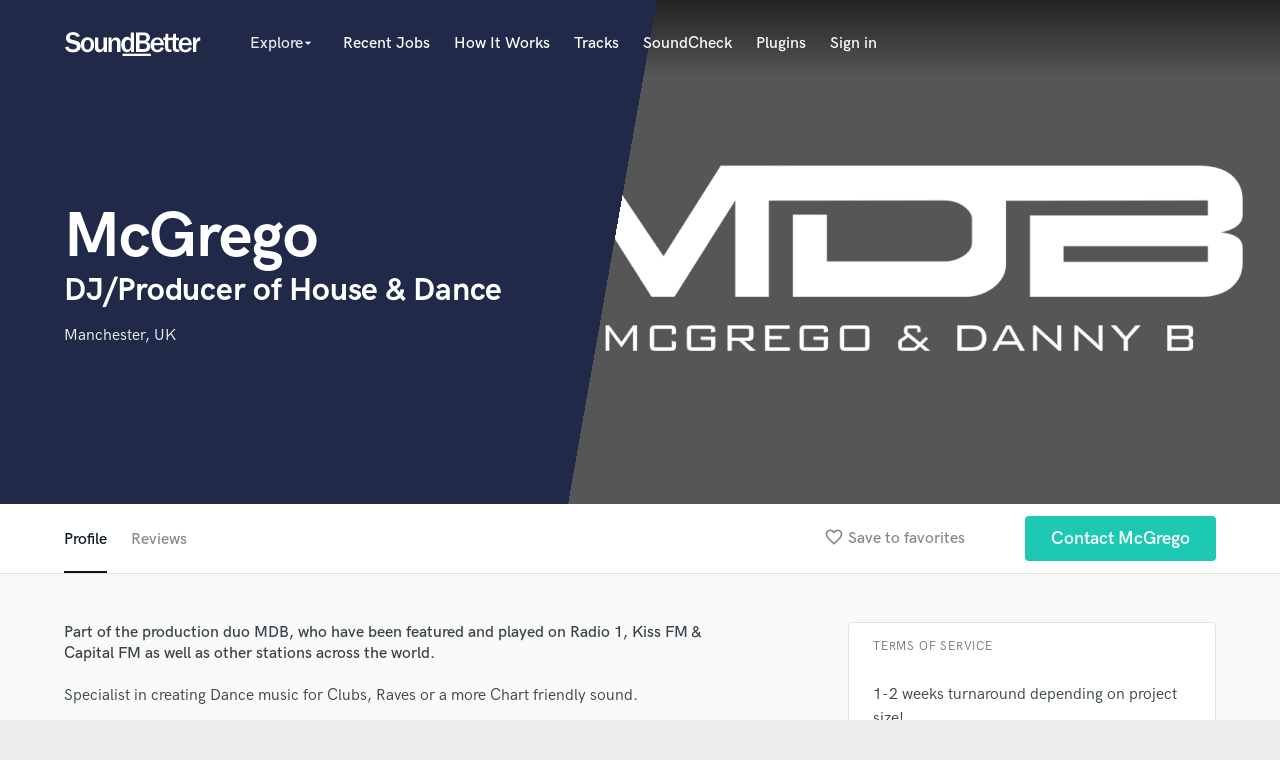

--- FILE ---
content_type: text/html; charset=utf-8
request_url: https://www.google.com/recaptcha/api2/anchor?ar=1&k=6Ldz1-ISAAAAAC-cNJnj4siHO0Gswu3die0mxASV&co=aHR0cHM6Ly93d3cuc291bmRiZXR0ZXIuY29tOjQ0Mw..&hl=en&v=9TiwnJFHeuIw_s0wSd3fiKfN&size=normal&anchor-ms=20000&execute-ms=30000&cb=2k6ly13js665
body_size: 48990
content:
<!DOCTYPE HTML><html dir="ltr" lang="en"><head><meta http-equiv="Content-Type" content="text/html; charset=UTF-8">
<meta http-equiv="X-UA-Compatible" content="IE=edge">
<title>reCAPTCHA</title>
<style type="text/css">
/* cyrillic-ext */
@font-face {
  font-family: 'Roboto';
  font-style: normal;
  font-weight: 400;
  font-stretch: 100%;
  src: url(//fonts.gstatic.com/s/roboto/v48/KFO7CnqEu92Fr1ME7kSn66aGLdTylUAMa3GUBHMdazTgWw.woff2) format('woff2');
  unicode-range: U+0460-052F, U+1C80-1C8A, U+20B4, U+2DE0-2DFF, U+A640-A69F, U+FE2E-FE2F;
}
/* cyrillic */
@font-face {
  font-family: 'Roboto';
  font-style: normal;
  font-weight: 400;
  font-stretch: 100%;
  src: url(//fonts.gstatic.com/s/roboto/v48/KFO7CnqEu92Fr1ME7kSn66aGLdTylUAMa3iUBHMdazTgWw.woff2) format('woff2');
  unicode-range: U+0301, U+0400-045F, U+0490-0491, U+04B0-04B1, U+2116;
}
/* greek-ext */
@font-face {
  font-family: 'Roboto';
  font-style: normal;
  font-weight: 400;
  font-stretch: 100%;
  src: url(//fonts.gstatic.com/s/roboto/v48/KFO7CnqEu92Fr1ME7kSn66aGLdTylUAMa3CUBHMdazTgWw.woff2) format('woff2');
  unicode-range: U+1F00-1FFF;
}
/* greek */
@font-face {
  font-family: 'Roboto';
  font-style: normal;
  font-weight: 400;
  font-stretch: 100%;
  src: url(//fonts.gstatic.com/s/roboto/v48/KFO7CnqEu92Fr1ME7kSn66aGLdTylUAMa3-UBHMdazTgWw.woff2) format('woff2');
  unicode-range: U+0370-0377, U+037A-037F, U+0384-038A, U+038C, U+038E-03A1, U+03A3-03FF;
}
/* math */
@font-face {
  font-family: 'Roboto';
  font-style: normal;
  font-weight: 400;
  font-stretch: 100%;
  src: url(//fonts.gstatic.com/s/roboto/v48/KFO7CnqEu92Fr1ME7kSn66aGLdTylUAMawCUBHMdazTgWw.woff2) format('woff2');
  unicode-range: U+0302-0303, U+0305, U+0307-0308, U+0310, U+0312, U+0315, U+031A, U+0326-0327, U+032C, U+032F-0330, U+0332-0333, U+0338, U+033A, U+0346, U+034D, U+0391-03A1, U+03A3-03A9, U+03B1-03C9, U+03D1, U+03D5-03D6, U+03F0-03F1, U+03F4-03F5, U+2016-2017, U+2034-2038, U+203C, U+2040, U+2043, U+2047, U+2050, U+2057, U+205F, U+2070-2071, U+2074-208E, U+2090-209C, U+20D0-20DC, U+20E1, U+20E5-20EF, U+2100-2112, U+2114-2115, U+2117-2121, U+2123-214F, U+2190, U+2192, U+2194-21AE, U+21B0-21E5, U+21F1-21F2, U+21F4-2211, U+2213-2214, U+2216-22FF, U+2308-230B, U+2310, U+2319, U+231C-2321, U+2336-237A, U+237C, U+2395, U+239B-23B7, U+23D0, U+23DC-23E1, U+2474-2475, U+25AF, U+25B3, U+25B7, U+25BD, U+25C1, U+25CA, U+25CC, U+25FB, U+266D-266F, U+27C0-27FF, U+2900-2AFF, U+2B0E-2B11, U+2B30-2B4C, U+2BFE, U+3030, U+FF5B, U+FF5D, U+1D400-1D7FF, U+1EE00-1EEFF;
}
/* symbols */
@font-face {
  font-family: 'Roboto';
  font-style: normal;
  font-weight: 400;
  font-stretch: 100%;
  src: url(//fonts.gstatic.com/s/roboto/v48/KFO7CnqEu92Fr1ME7kSn66aGLdTylUAMaxKUBHMdazTgWw.woff2) format('woff2');
  unicode-range: U+0001-000C, U+000E-001F, U+007F-009F, U+20DD-20E0, U+20E2-20E4, U+2150-218F, U+2190, U+2192, U+2194-2199, U+21AF, U+21E6-21F0, U+21F3, U+2218-2219, U+2299, U+22C4-22C6, U+2300-243F, U+2440-244A, U+2460-24FF, U+25A0-27BF, U+2800-28FF, U+2921-2922, U+2981, U+29BF, U+29EB, U+2B00-2BFF, U+4DC0-4DFF, U+FFF9-FFFB, U+10140-1018E, U+10190-1019C, U+101A0, U+101D0-101FD, U+102E0-102FB, U+10E60-10E7E, U+1D2C0-1D2D3, U+1D2E0-1D37F, U+1F000-1F0FF, U+1F100-1F1AD, U+1F1E6-1F1FF, U+1F30D-1F30F, U+1F315, U+1F31C, U+1F31E, U+1F320-1F32C, U+1F336, U+1F378, U+1F37D, U+1F382, U+1F393-1F39F, U+1F3A7-1F3A8, U+1F3AC-1F3AF, U+1F3C2, U+1F3C4-1F3C6, U+1F3CA-1F3CE, U+1F3D4-1F3E0, U+1F3ED, U+1F3F1-1F3F3, U+1F3F5-1F3F7, U+1F408, U+1F415, U+1F41F, U+1F426, U+1F43F, U+1F441-1F442, U+1F444, U+1F446-1F449, U+1F44C-1F44E, U+1F453, U+1F46A, U+1F47D, U+1F4A3, U+1F4B0, U+1F4B3, U+1F4B9, U+1F4BB, U+1F4BF, U+1F4C8-1F4CB, U+1F4D6, U+1F4DA, U+1F4DF, U+1F4E3-1F4E6, U+1F4EA-1F4ED, U+1F4F7, U+1F4F9-1F4FB, U+1F4FD-1F4FE, U+1F503, U+1F507-1F50B, U+1F50D, U+1F512-1F513, U+1F53E-1F54A, U+1F54F-1F5FA, U+1F610, U+1F650-1F67F, U+1F687, U+1F68D, U+1F691, U+1F694, U+1F698, U+1F6AD, U+1F6B2, U+1F6B9-1F6BA, U+1F6BC, U+1F6C6-1F6CF, U+1F6D3-1F6D7, U+1F6E0-1F6EA, U+1F6F0-1F6F3, U+1F6F7-1F6FC, U+1F700-1F7FF, U+1F800-1F80B, U+1F810-1F847, U+1F850-1F859, U+1F860-1F887, U+1F890-1F8AD, U+1F8B0-1F8BB, U+1F8C0-1F8C1, U+1F900-1F90B, U+1F93B, U+1F946, U+1F984, U+1F996, U+1F9E9, U+1FA00-1FA6F, U+1FA70-1FA7C, U+1FA80-1FA89, U+1FA8F-1FAC6, U+1FACE-1FADC, U+1FADF-1FAE9, U+1FAF0-1FAF8, U+1FB00-1FBFF;
}
/* vietnamese */
@font-face {
  font-family: 'Roboto';
  font-style: normal;
  font-weight: 400;
  font-stretch: 100%;
  src: url(//fonts.gstatic.com/s/roboto/v48/KFO7CnqEu92Fr1ME7kSn66aGLdTylUAMa3OUBHMdazTgWw.woff2) format('woff2');
  unicode-range: U+0102-0103, U+0110-0111, U+0128-0129, U+0168-0169, U+01A0-01A1, U+01AF-01B0, U+0300-0301, U+0303-0304, U+0308-0309, U+0323, U+0329, U+1EA0-1EF9, U+20AB;
}
/* latin-ext */
@font-face {
  font-family: 'Roboto';
  font-style: normal;
  font-weight: 400;
  font-stretch: 100%;
  src: url(//fonts.gstatic.com/s/roboto/v48/KFO7CnqEu92Fr1ME7kSn66aGLdTylUAMa3KUBHMdazTgWw.woff2) format('woff2');
  unicode-range: U+0100-02BA, U+02BD-02C5, U+02C7-02CC, U+02CE-02D7, U+02DD-02FF, U+0304, U+0308, U+0329, U+1D00-1DBF, U+1E00-1E9F, U+1EF2-1EFF, U+2020, U+20A0-20AB, U+20AD-20C0, U+2113, U+2C60-2C7F, U+A720-A7FF;
}
/* latin */
@font-face {
  font-family: 'Roboto';
  font-style: normal;
  font-weight: 400;
  font-stretch: 100%;
  src: url(//fonts.gstatic.com/s/roboto/v48/KFO7CnqEu92Fr1ME7kSn66aGLdTylUAMa3yUBHMdazQ.woff2) format('woff2');
  unicode-range: U+0000-00FF, U+0131, U+0152-0153, U+02BB-02BC, U+02C6, U+02DA, U+02DC, U+0304, U+0308, U+0329, U+2000-206F, U+20AC, U+2122, U+2191, U+2193, U+2212, U+2215, U+FEFF, U+FFFD;
}
/* cyrillic-ext */
@font-face {
  font-family: 'Roboto';
  font-style: normal;
  font-weight: 500;
  font-stretch: 100%;
  src: url(//fonts.gstatic.com/s/roboto/v48/KFO7CnqEu92Fr1ME7kSn66aGLdTylUAMa3GUBHMdazTgWw.woff2) format('woff2');
  unicode-range: U+0460-052F, U+1C80-1C8A, U+20B4, U+2DE0-2DFF, U+A640-A69F, U+FE2E-FE2F;
}
/* cyrillic */
@font-face {
  font-family: 'Roboto';
  font-style: normal;
  font-weight: 500;
  font-stretch: 100%;
  src: url(//fonts.gstatic.com/s/roboto/v48/KFO7CnqEu92Fr1ME7kSn66aGLdTylUAMa3iUBHMdazTgWw.woff2) format('woff2');
  unicode-range: U+0301, U+0400-045F, U+0490-0491, U+04B0-04B1, U+2116;
}
/* greek-ext */
@font-face {
  font-family: 'Roboto';
  font-style: normal;
  font-weight: 500;
  font-stretch: 100%;
  src: url(//fonts.gstatic.com/s/roboto/v48/KFO7CnqEu92Fr1ME7kSn66aGLdTylUAMa3CUBHMdazTgWw.woff2) format('woff2');
  unicode-range: U+1F00-1FFF;
}
/* greek */
@font-face {
  font-family: 'Roboto';
  font-style: normal;
  font-weight: 500;
  font-stretch: 100%;
  src: url(//fonts.gstatic.com/s/roboto/v48/KFO7CnqEu92Fr1ME7kSn66aGLdTylUAMa3-UBHMdazTgWw.woff2) format('woff2');
  unicode-range: U+0370-0377, U+037A-037F, U+0384-038A, U+038C, U+038E-03A1, U+03A3-03FF;
}
/* math */
@font-face {
  font-family: 'Roboto';
  font-style: normal;
  font-weight: 500;
  font-stretch: 100%;
  src: url(//fonts.gstatic.com/s/roboto/v48/KFO7CnqEu92Fr1ME7kSn66aGLdTylUAMawCUBHMdazTgWw.woff2) format('woff2');
  unicode-range: U+0302-0303, U+0305, U+0307-0308, U+0310, U+0312, U+0315, U+031A, U+0326-0327, U+032C, U+032F-0330, U+0332-0333, U+0338, U+033A, U+0346, U+034D, U+0391-03A1, U+03A3-03A9, U+03B1-03C9, U+03D1, U+03D5-03D6, U+03F0-03F1, U+03F4-03F5, U+2016-2017, U+2034-2038, U+203C, U+2040, U+2043, U+2047, U+2050, U+2057, U+205F, U+2070-2071, U+2074-208E, U+2090-209C, U+20D0-20DC, U+20E1, U+20E5-20EF, U+2100-2112, U+2114-2115, U+2117-2121, U+2123-214F, U+2190, U+2192, U+2194-21AE, U+21B0-21E5, U+21F1-21F2, U+21F4-2211, U+2213-2214, U+2216-22FF, U+2308-230B, U+2310, U+2319, U+231C-2321, U+2336-237A, U+237C, U+2395, U+239B-23B7, U+23D0, U+23DC-23E1, U+2474-2475, U+25AF, U+25B3, U+25B7, U+25BD, U+25C1, U+25CA, U+25CC, U+25FB, U+266D-266F, U+27C0-27FF, U+2900-2AFF, U+2B0E-2B11, U+2B30-2B4C, U+2BFE, U+3030, U+FF5B, U+FF5D, U+1D400-1D7FF, U+1EE00-1EEFF;
}
/* symbols */
@font-face {
  font-family: 'Roboto';
  font-style: normal;
  font-weight: 500;
  font-stretch: 100%;
  src: url(//fonts.gstatic.com/s/roboto/v48/KFO7CnqEu92Fr1ME7kSn66aGLdTylUAMaxKUBHMdazTgWw.woff2) format('woff2');
  unicode-range: U+0001-000C, U+000E-001F, U+007F-009F, U+20DD-20E0, U+20E2-20E4, U+2150-218F, U+2190, U+2192, U+2194-2199, U+21AF, U+21E6-21F0, U+21F3, U+2218-2219, U+2299, U+22C4-22C6, U+2300-243F, U+2440-244A, U+2460-24FF, U+25A0-27BF, U+2800-28FF, U+2921-2922, U+2981, U+29BF, U+29EB, U+2B00-2BFF, U+4DC0-4DFF, U+FFF9-FFFB, U+10140-1018E, U+10190-1019C, U+101A0, U+101D0-101FD, U+102E0-102FB, U+10E60-10E7E, U+1D2C0-1D2D3, U+1D2E0-1D37F, U+1F000-1F0FF, U+1F100-1F1AD, U+1F1E6-1F1FF, U+1F30D-1F30F, U+1F315, U+1F31C, U+1F31E, U+1F320-1F32C, U+1F336, U+1F378, U+1F37D, U+1F382, U+1F393-1F39F, U+1F3A7-1F3A8, U+1F3AC-1F3AF, U+1F3C2, U+1F3C4-1F3C6, U+1F3CA-1F3CE, U+1F3D4-1F3E0, U+1F3ED, U+1F3F1-1F3F3, U+1F3F5-1F3F7, U+1F408, U+1F415, U+1F41F, U+1F426, U+1F43F, U+1F441-1F442, U+1F444, U+1F446-1F449, U+1F44C-1F44E, U+1F453, U+1F46A, U+1F47D, U+1F4A3, U+1F4B0, U+1F4B3, U+1F4B9, U+1F4BB, U+1F4BF, U+1F4C8-1F4CB, U+1F4D6, U+1F4DA, U+1F4DF, U+1F4E3-1F4E6, U+1F4EA-1F4ED, U+1F4F7, U+1F4F9-1F4FB, U+1F4FD-1F4FE, U+1F503, U+1F507-1F50B, U+1F50D, U+1F512-1F513, U+1F53E-1F54A, U+1F54F-1F5FA, U+1F610, U+1F650-1F67F, U+1F687, U+1F68D, U+1F691, U+1F694, U+1F698, U+1F6AD, U+1F6B2, U+1F6B9-1F6BA, U+1F6BC, U+1F6C6-1F6CF, U+1F6D3-1F6D7, U+1F6E0-1F6EA, U+1F6F0-1F6F3, U+1F6F7-1F6FC, U+1F700-1F7FF, U+1F800-1F80B, U+1F810-1F847, U+1F850-1F859, U+1F860-1F887, U+1F890-1F8AD, U+1F8B0-1F8BB, U+1F8C0-1F8C1, U+1F900-1F90B, U+1F93B, U+1F946, U+1F984, U+1F996, U+1F9E9, U+1FA00-1FA6F, U+1FA70-1FA7C, U+1FA80-1FA89, U+1FA8F-1FAC6, U+1FACE-1FADC, U+1FADF-1FAE9, U+1FAF0-1FAF8, U+1FB00-1FBFF;
}
/* vietnamese */
@font-face {
  font-family: 'Roboto';
  font-style: normal;
  font-weight: 500;
  font-stretch: 100%;
  src: url(//fonts.gstatic.com/s/roboto/v48/KFO7CnqEu92Fr1ME7kSn66aGLdTylUAMa3OUBHMdazTgWw.woff2) format('woff2');
  unicode-range: U+0102-0103, U+0110-0111, U+0128-0129, U+0168-0169, U+01A0-01A1, U+01AF-01B0, U+0300-0301, U+0303-0304, U+0308-0309, U+0323, U+0329, U+1EA0-1EF9, U+20AB;
}
/* latin-ext */
@font-face {
  font-family: 'Roboto';
  font-style: normal;
  font-weight: 500;
  font-stretch: 100%;
  src: url(//fonts.gstatic.com/s/roboto/v48/KFO7CnqEu92Fr1ME7kSn66aGLdTylUAMa3KUBHMdazTgWw.woff2) format('woff2');
  unicode-range: U+0100-02BA, U+02BD-02C5, U+02C7-02CC, U+02CE-02D7, U+02DD-02FF, U+0304, U+0308, U+0329, U+1D00-1DBF, U+1E00-1E9F, U+1EF2-1EFF, U+2020, U+20A0-20AB, U+20AD-20C0, U+2113, U+2C60-2C7F, U+A720-A7FF;
}
/* latin */
@font-face {
  font-family: 'Roboto';
  font-style: normal;
  font-weight: 500;
  font-stretch: 100%;
  src: url(//fonts.gstatic.com/s/roboto/v48/KFO7CnqEu92Fr1ME7kSn66aGLdTylUAMa3yUBHMdazQ.woff2) format('woff2');
  unicode-range: U+0000-00FF, U+0131, U+0152-0153, U+02BB-02BC, U+02C6, U+02DA, U+02DC, U+0304, U+0308, U+0329, U+2000-206F, U+20AC, U+2122, U+2191, U+2193, U+2212, U+2215, U+FEFF, U+FFFD;
}
/* cyrillic-ext */
@font-face {
  font-family: 'Roboto';
  font-style: normal;
  font-weight: 900;
  font-stretch: 100%;
  src: url(//fonts.gstatic.com/s/roboto/v48/KFO7CnqEu92Fr1ME7kSn66aGLdTylUAMa3GUBHMdazTgWw.woff2) format('woff2');
  unicode-range: U+0460-052F, U+1C80-1C8A, U+20B4, U+2DE0-2DFF, U+A640-A69F, U+FE2E-FE2F;
}
/* cyrillic */
@font-face {
  font-family: 'Roboto';
  font-style: normal;
  font-weight: 900;
  font-stretch: 100%;
  src: url(//fonts.gstatic.com/s/roboto/v48/KFO7CnqEu92Fr1ME7kSn66aGLdTylUAMa3iUBHMdazTgWw.woff2) format('woff2');
  unicode-range: U+0301, U+0400-045F, U+0490-0491, U+04B0-04B1, U+2116;
}
/* greek-ext */
@font-face {
  font-family: 'Roboto';
  font-style: normal;
  font-weight: 900;
  font-stretch: 100%;
  src: url(//fonts.gstatic.com/s/roboto/v48/KFO7CnqEu92Fr1ME7kSn66aGLdTylUAMa3CUBHMdazTgWw.woff2) format('woff2');
  unicode-range: U+1F00-1FFF;
}
/* greek */
@font-face {
  font-family: 'Roboto';
  font-style: normal;
  font-weight: 900;
  font-stretch: 100%;
  src: url(//fonts.gstatic.com/s/roboto/v48/KFO7CnqEu92Fr1ME7kSn66aGLdTylUAMa3-UBHMdazTgWw.woff2) format('woff2');
  unicode-range: U+0370-0377, U+037A-037F, U+0384-038A, U+038C, U+038E-03A1, U+03A3-03FF;
}
/* math */
@font-face {
  font-family: 'Roboto';
  font-style: normal;
  font-weight: 900;
  font-stretch: 100%;
  src: url(//fonts.gstatic.com/s/roboto/v48/KFO7CnqEu92Fr1ME7kSn66aGLdTylUAMawCUBHMdazTgWw.woff2) format('woff2');
  unicode-range: U+0302-0303, U+0305, U+0307-0308, U+0310, U+0312, U+0315, U+031A, U+0326-0327, U+032C, U+032F-0330, U+0332-0333, U+0338, U+033A, U+0346, U+034D, U+0391-03A1, U+03A3-03A9, U+03B1-03C9, U+03D1, U+03D5-03D6, U+03F0-03F1, U+03F4-03F5, U+2016-2017, U+2034-2038, U+203C, U+2040, U+2043, U+2047, U+2050, U+2057, U+205F, U+2070-2071, U+2074-208E, U+2090-209C, U+20D0-20DC, U+20E1, U+20E5-20EF, U+2100-2112, U+2114-2115, U+2117-2121, U+2123-214F, U+2190, U+2192, U+2194-21AE, U+21B0-21E5, U+21F1-21F2, U+21F4-2211, U+2213-2214, U+2216-22FF, U+2308-230B, U+2310, U+2319, U+231C-2321, U+2336-237A, U+237C, U+2395, U+239B-23B7, U+23D0, U+23DC-23E1, U+2474-2475, U+25AF, U+25B3, U+25B7, U+25BD, U+25C1, U+25CA, U+25CC, U+25FB, U+266D-266F, U+27C0-27FF, U+2900-2AFF, U+2B0E-2B11, U+2B30-2B4C, U+2BFE, U+3030, U+FF5B, U+FF5D, U+1D400-1D7FF, U+1EE00-1EEFF;
}
/* symbols */
@font-face {
  font-family: 'Roboto';
  font-style: normal;
  font-weight: 900;
  font-stretch: 100%;
  src: url(//fonts.gstatic.com/s/roboto/v48/KFO7CnqEu92Fr1ME7kSn66aGLdTylUAMaxKUBHMdazTgWw.woff2) format('woff2');
  unicode-range: U+0001-000C, U+000E-001F, U+007F-009F, U+20DD-20E0, U+20E2-20E4, U+2150-218F, U+2190, U+2192, U+2194-2199, U+21AF, U+21E6-21F0, U+21F3, U+2218-2219, U+2299, U+22C4-22C6, U+2300-243F, U+2440-244A, U+2460-24FF, U+25A0-27BF, U+2800-28FF, U+2921-2922, U+2981, U+29BF, U+29EB, U+2B00-2BFF, U+4DC0-4DFF, U+FFF9-FFFB, U+10140-1018E, U+10190-1019C, U+101A0, U+101D0-101FD, U+102E0-102FB, U+10E60-10E7E, U+1D2C0-1D2D3, U+1D2E0-1D37F, U+1F000-1F0FF, U+1F100-1F1AD, U+1F1E6-1F1FF, U+1F30D-1F30F, U+1F315, U+1F31C, U+1F31E, U+1F320-1F32C, U+1F336, U+1F378, U+1F37D, U+1F382, U+1F393-1F39F, U+1F3A7-1F3A8, U+1F3AC-1F3AF, U+1F3C2, U+1F3C4-1F3C6, U+1F3CA-1F3CE, U+1F3D4-1F3E0, U+1F3ED, U+1F3F1-1F3F3, U+1F3F5-1F3F7, U+1F408, U+1F415, U+1F41F, U+1F426, U+1F43F, U+1F441-1F442, U+1F444, U+1F446-1F449, U+1F44C-1F44E, U+1F453, U+1F46A, U+1F47D, U+1F4A3, U+1F4B0, U+1F4B3, U+1F4B9, U+1F4BB, U+1F4BF, U+1F4C8-1F4CB, U+1F4D6, U+1F4DA, U+1F4DF, U+1F4E3-1F4E6, U+1F4EA-1F4ED, U+1F4F7, U+1F4F9-1F4FB, U+1F4FD-1F4FE, U+1F503, U+1F507-1F50B, U+1F50D, U+1F512-1F513, U+1F53E-1F54A, U+1F54F-1F5FA, U+1F610, U+1F650-1F67F, U+1F687, U+1F68D, U+1F691, U+1F694, U+1F698, U+1F6AD, U+1F6B2, U+1F6B9-1F6BA, U+1F6BC, U+1F6C6-1F6CF, U+1F6D3-1F6D7, U+1F6E0-1F6EA, U+1F6F0-1F6F3, U+1F6F7-1F6FC, U+1F700-1F7FF, U+1F800-1F80B, U+1F810-1F847, U+1F850-1F859, U+1F860-1F887, U+1F890-1F8AD, U+1F8B0-1F8BB, U+1F8C0-1F8C1, U+1F900-1F90B, U+1F93B, U+1F946, U+1F984, U+1F996, U+1F9E9, U+1FA00-1FA6F, U+1FA70-1FA7C, U+1FA80-1FA89, U+1FA8F-1FAC6, U+1FACE-1FADC, U+1FADF-1FAE9, U+1FAF0-1FAF8, U+1FB00-1FBFF;
}
/* vietnamese */
@font-face {
  font-family: 'Roboto';
  font-style: normal;
  font-weight: 900;
  font-stretch: 100%;
  src: url(//fonts.gstatic.com/s/roboto/v48/KFO7CnqEu92Fr1ME7kSn66aGLdTylUAMa3OUBHMdazTgWw.woff2) format('woff2');
  unicode-range: U+0102-0103, U+0110-0111, U+0128-0129, U+0168-0169, U+01A0-01A1, U+01AF-01B0, U+0300-0301, U+0303-0304, U+0308-0309, U+0323, U+0329, U+1EA0-1EF9, U+20AB;
}
/* latin-ext */
@font-face {
  font-family: 'Roboto';
  font-style: normal;
  font-weight: 900;
  font-stretch: 100%;
  src: url(//fonts.gstatic.com/s/roboto/v48/KFO7CnqEu92Fr1ME7kSn66aGLdTylUAMa3KUBHMdazTgWw.woff2) format('woff2');
  unicode-range: U+0100-02BA, U+02BD-02C5, U+02C7-02CC, U+02CE-02D7, U+02DD-02FF, U+0304, U+0308, U+0329, U+1D00-1DBF, U+1E00-1E9F, U+1EF2-1EFF, U+2020, U+20A0-20AB, U+20AD-20C0, U+2113, U+2C60-2C7F, U+A720-A7FF;
}
/* latin */
@font-face {
  font-family: 'Roboto';
  font-style: normal;
  font-weight: 900;
  font-stretch: 100%;
  src: url(//fonts.gstatic.com/s/roboto/v48/KFO7CnqEu92Fr1ME7kSn66aGLdTylUAMa3yUBHMdazQ.woff2) format('woff2');
  unicode-range: U+0000-00FF, U+0131, U+0152-0153, U+02BB-02BC, U+02C6, U+02DA, U+02DC, U+0304, U+0308, U+0329, U+2000-206F, U+20AC, U+2122, U+2191, U+2193, U+2212, U+2215, U+FEFF, U+FFFD;
}

</style>
<link rel="stylesheet" type="text/css" href="https://www.gstatic.com/recaptcha/releases/9TiwnJFHeuIw_s0wSd3fiKfN/styles__ltr.css">
<script nonce="8Xw16QB18pZhGP3VVgHT5Q" type="text/javascript">window['__recaptcha_api'] = 'https://www.google.com/recaptcha/api2/';</script>
<script type="text/javascript" src="https://www.gstatic.com/recaptcha/releases/9TiwnJFHeuIw_s0wSd3fiKfN/recaptcha__en.js" nonce="8Xw16QB18pZhGP3VVgHT5Q">
      
    </script></head>
<body><div id="rc-anchor-alert" class="rc-anchor-alert"></div>
<input type="hidden" id="recaptcha-token" value="[base64]">
<script type="text/javascript" nonce="8Xw16QB18pZhGP3VVgHT5Q">
      recaptcha.anchor.Main.init("[\x22ainput\x22,[\x22bgdata\x22,\x22\x22,\[base64]/[base64]/[base64]/KE4oMTI0LHYsdi5HKSxMWihsLHYpKTpOKDEyNCx2LGwpLFYpLHYpLFQpKSxGKDE3MSx2KX0scjc9ZnVuY3Rpb24obCl7cmV0dXJuIGx9LEM9ZnVuY3Rpb24obCxWLHYpe04odixsLFYpLFZbYWtdPTI3OTZ9LG49ZnVuY3Rpb24obCxWKXtWLlg9KChWLlg/[base64]/[base64]/[base64]/[base64]/[base64]/[base64]/[base64]/[base64]/[base64]/[base64]/[base64]\\u003d\x22,\[base64]\\u003d\\u003d\x22,\[base64]/woPDn8OTwoQnwp/DiMKhwrbCncKiVT4VwobChlHDiGoiwqvCoMKjwpY/DMKJw5dcG8KQwrMMFcK/wqDCpcKQdsOkFcKiw5nCnUrDrMKdw6onbcORKsK/[base64]/DrGoRED/[base64]/WD7Cs8KnwoICwop3wqrCkcKiw5rDik1zazBDw4hFG1UvRCPDh8Kwwqt4cUNWc0Ibwr3CnH/Dg3zDljrCjD/Do8K/[base64]/[base64]/Dr8Kdw4E6AB3DgcO6TEJvKsKnwrTCgMKIw4TDmcOAwozDvsOZw5jDgVFpMsKwwpY1SAcLw7jDhSXDoMObw6TDt8OlVcKWwpvCs8Knw5/CkAF/w5w6csOUw7VdwqxNw5PDl8O+DBXCtlfCkxpZwpQPTcOqwpTDv8KNI8Otw5TDlMK8w6hMDAnDrsK4wrPCmMOjZX3DhBlowpTDinA9w5nCoijCoX93ZUZgXsOLY2poBBHDu17ClcKlwp3CocOCVhPChU7DpiBiUTXDkcO/w7ZEwoxuwrFtwo13YAHCqGfDkcOdfMOIKcK1cmQmwoDCkEoIw5rCimvCoMOZEsOpYh3Cq8OYwr7DjcOQwo4Ow4/[base64]/[base64]/ChcOeJ8KNw77DsXLCosOEbsKbwrMNAwPDlcKXBsOGwo56w4lFw44wHsKbbWEywrJFw7caNsKUw5nCi0YheMOsajdYwoTDkcOqw4M/w7k4w6A1woHDq8KkScOSOcOVwpVcwoDCp1PCm8OwMGhKTsOjDcOve3lvf0XCr8OvWsKiw4QvFMKfwrw+wrpSwr12asKIwqbDpsO4wqgDHMK8YcOwdg/DgMKjwq7Dh8KUwqPCul9CB8KOw6bCi3ERw67DuMOPScOGw5/[base64]/DisKmecOvfsO1AcObwqVxwqk/wrFtwqzCscO1w7ECQ8KHQm/[base64]/[base64]/CgRENw6LCimQxwpPCs8OGKMODKAYbwojDj8KCJkPDpcKYfH7DgRvCsynDtC1wVMOOG8KFYcKBw7dgwrM/wrLDmsKJwonChS7CocODwpM7w7TCl3PDt1BnNSw+NCfCh8KlwqASHMOzwqhfwqxNwqhcbsKfw4HCqsO0SBB5I8KKwrZEw5fCkQxaL8O3akLCg8OlHMO9ZcOFw5hpwpNuB8OqYMKxF8OlwpzDjsKJw4/DncOPDQbDkcKzwr0+wpnDqhNVw6Z6w7HDmkIlwpfChTlJwp7Dn8OOMQ4XMMKXw4RWM13DlV/DssKXwp8Ow4rDpGPDpsOMw4VNdlo6wp0PwrvCtcKvDcO7wpHCtcKhwqwYwofCj8OLwpUpKMK/[base64]/[base64]/[base64]/ChsOPYybDocOEAMOdw6fDlMKAJ8OfT8OlwoXDlmpbw4wDwpTCvmBAYMKESTJywqvCnwXCnMOkUcO+aMOnw7fCvcObWcKnwrjDoMOUwo9WJFIKwofDi8Kqw6tJeMOeXMKRwqx0W8KewpRSw4bCmcOgfsOSw6zDtsKiDH/[base64]/DpcOmU8ODw4jCnxsSw74SO8KoYCRxNcOKwoklwqLDg0kBTcKlEwd1w4rDvsK4wqfDusKrwoXCq8Kgw7A4T8Omwox3wrfChcKKGFouw5DDm8KbwqrCpMKkGcKow6oXIGZXw5szwoZQJHBYw6gkRcKnw6EXTj/DvhhwZVjCgsKhw67DoMO0w45vb0PCoCHCsybCnsO7AC3Dmi7CmMK+wpFqwpLDlcKWfsKhwrMZN1Jnwq/Ds8KDY1xNccOYY8OdOkrCjcOawoY5MMOWAW0Vw7DCrMKvRMONw4PDhGbCoUd1GTJ9I0nDhMKfw5TDrmsYccOnQcObw6vDoMO3B8Orw6oFHsOSw7MZwrhKw7PCjMKiD8K1w4zDu8KgW8O0w5/DmsOuw6DDtFTDrTJnw7JoDsKAwp/ClcOVYcKww4zDlMO8JT5kw6HDt8OzJMKqecKSwo8DUcK5O8KRw5ZYfMKYW2xmwpnCisOcKzFoPsO3worDtA5PVjTCj8OwF8OQH24NQXHDiMKJAXliMFkXKMK2XxnDrMOtTsKTEMOawqLCisOifznDqGhgw7/[base64]/Cgn1eYH8heSjCpMKRLiYQw5tnX8KXwpxnScOJNsKCw7HDuyPDoMKRw6TCqRstwqfDuEPCtsKFf8K0w7nCmQ4jw6czEsKCw61uA0fCiUVJKcOqwrLDrcOOw7DCiAB4woQtJwbDgg7CtzbCgsOjexkVw7XDnMOmw4/[base64]/DsKCwo7DmDfClXwkwq8Jw4EQwovDpE0iJxdYw58CwrPCjsOBaRUuLcKjwp4KPGAEwqdnw7lTLG04wpTCr2fDqU5NeMKIbUnCt8O1MmNRDELDpcO2wr/CkAYsb8O8wr7CjxRWM3vDjiTDrHcBwr9oCMKfw7vCicKzCz4Ew6bCqj/CkjdgwpU9w7LDq2UNSjxBwrTCjsKnAsK6IAHCvG/DlsKYwrzDt11ES8K4UnPDggLClsO8wr4kbCrCscK/[base64]/CusO4UMO6w6vDmsORRg0Rwo97w6IXR8KOB2xbwr4Lw6DCkcOJIx9mJcOewpDCtsOowq7CqDwMKsOiEcKhcQ9iVkjCoHhFw6jDp8ObwqLCgMK6w6bDncK2wrcXwrHDohoAwogONjBBZsKLw6vDkjHCnyfCryl4w5fCjcOWLH/Crjw5WFnCr23Dp04ZwqI0w4HDmcOVw4DDskjDgcKHw7zCq8Ksw59nH8OHKMKjPj4pNlpAacOgw5M6wrhNwp0qw4wfw69rw5wmw7LDjMOyXjNUwrFqf0LDmsKZHcKQw5HCicKjGcOHCyLDjhHCsMKiAy7Ch8K/wqXClcO9esOTWsO8PcKEbTfDqcK4aBNowo9jEMKXw7ESwprCrMKuMDQGwqkwTsO4QcKxFhDDt0LDmsKjHsOeCsORV8KxQmVpw5wowoQDw71be8KTw47Ct0HDgcOQw57Cn8Ogw4HClsKBw4jCucO/w6vCmxRhSW5bVsK9wow6U2zCnxTCvTHDmcKxO8Kiw68EQsK2SMKhd8KSYklkMcOaLmJ2LTjCvznCvhpVLsOJw4bDncOcw5ESPVzDjWA6worCigPCvgMOwqDDkMOZCxDDkhTCtcOzBWPDjFvCr8OzFsO/VsKtw7XDiMK5wo8Tw5XClcKILRXCtjvCo17CnVVXw6bDm1Q7TXENDMO2ZMK1w53DmcKFHsOlwp4/McKwwpHDsMKIw4XDvsK2woHCsBPCqTjCl09pH2jDvz7DhxXCpsObcsK1cUh8d23Cg8KLADfCucK9w6TCicOKXgwpwpPClj3Dl8K5wq07w6QQVcKZMsKHRsKMExHDql3ChMO8BHpCw5gqwr1owqjCuV4XJBQoQsO0wrRYdy7ChsK8RcK4AsKXw7FBw6/DqSrChVvCqX/DnsKLfcKmJSlVGBYZYsKHHcKjLMOtBDcHwovCtCzDvsKNU8OWwozDpMOcw6lScMK6w57CtS7CmcOSwrrCrQkowoxOw63DvcKdwq/Cmj7Dphs+w6/[base64]/[base64]/DiwHDiMKNXAcBw7bDvjjDin/CvsKScWoHSMKew5psBynDucKVw5DCuMK0cMOKwp02ZiY+Tx/CmyzChcOHDsKQc3vDqEhTNsKlwqJnw5BRwo/CksOKwqvCq8KyBcO2SzfDvsOywpbCpmp0wrU0UMKUw7hJAMKlMlPDh2LCvy0kFsK1a2fDp8KwwrDCqgjDvyPClcO1S3B3wrnCniDDmUXCpCUpCcKLRcOUeUHDvMK2woHDp8KjZh/CnncRM8OKEcKXw5B8w6jDgsOqEcKiwq7CuS7Cuh3CunETTMKOXiw0w7PCtRtEacOIwrjCl17DsiYOwo9xwr8bK1DCrArDhUDDoS/Ds2HDjzPCiMOzwo0fw451w57CgElZwqJVwpnCvH7CucK3w4HDmsOjRsO5wr4nLjdpw7DCs8Oaw5gRw7zCr8KMBS7CuVPDtmrCm8KmcsODw7Q2w7BawoIuw6EFw4RIw6HCosO0W8OCwr/DusK+ccKYQcKPG8K4JcKkwpPCkUpJw7g8wqEIwrnDoELDpU3CpwLDo1PDuBvDmREeeh8EwoLDu0zDlsKpUm0valLCssK9ZDzCtmbDgijDpsKTw4LDu8OMHW3ClkoGw7M/[base64]/Do8KWw50Hw4fDlzTCmkIkwrvDuzdSH1cwwplywo/DrsOsw4s3w5hBP8O3dXo4Gg1eWGjCisKuw6Y3wrY9wrDDtsOLKcKnT8KLE0bCum7Ds8K7egMnMThQw6YLNkrDksKQd8Otwq3Du3bCvsKZwpTDj8KRw4/DvhrCrMO3Yw3DpMOewrzDvsKZwqnDr8OTO1PDnC7DisOKw6nCp8OXXcOMw7vDtVw2PSIfRMOGR0taPcOFHsORJFt3woDCh8Okc8KTcXoiwpDDsHcPwo8+KMK2wpjCh3c3wqcKA8Kuw6fCjcOfw4jCgMK/IcKGTzpTDSXDksODw7sIwr91T1EDw5fDq1jDssKzw43CssOIwqPChMOuwrUJQMKmcgPDqhfDsMOew5t5McKifn/CkDLCmcKNwpnDnsOYfibCicKXDA7CoXVVScOAwrHDgcKUw5QLZ0pUdRDCu8KMw75kccO9GAzDo8Klb1nCg8OBwqV/ccKHAcKnUMKAOsKJw7BAwpPCmCUEwqUdw67DnBhmwq3CgGMRwobDimNMKsOpwqx2w5XDplTCgGMzwrnDmcOPw7rDhsKKw4RkJFVeZ0fClDp8e8KZPlPDqMKdWSlWecOrwpkFSwkHdMOUw6LDjx/DmsOFR8OBesO9ZcKlw4BeeCIpd3RofCp5w7rDpmNwUShSw6Uzwosxw4fDhA1TZRJ1A3TCscK6w4RpczkvMsOTwqbDrzzDt8OmDW3DvCRhHSBXwo/CoRBpw5U5YlDCvcO5wp7CtQrCqy/[base64]/CisOQH8OvwrFcPMOpE8KNLl5xw7PDgQrDtMKlwoPCo3fDvwzDtQkKaBMGSSs8eMKewrhIwpF4CxpWw7nChB1twq7CpUBkw5MxABjDllEtw63DlMK9w5tvTGHDkG7CsMKmDcKkwr3DoX8/OMOnwpDDgsKqCWYBwrvClsO8dcOXwrjDqyzDokMabcO7wrPDsMOfI8KewpdawoJNFnbCpsKiCRJkPUTCjVjDoMKTw7/Cr8OYw47Do8ODUcKdwqTDmBvCmQ3DhGoqwqTDsMO8UcK7D8KWOEMcwo5twowkMhHDhg96w6jCqinClWJxwoHDpTLDl0VGw4bDnnU4w546w5zDh0HCmRQ/wofCmElLPiFoO37ClSM5OsOEUlfCgcORQsOMwrBVP8KXwqLCrcOww6vCkBXCr3tgH2EPOyd8w4TDgzYYCjbCsWZDwrHCnMOgw4pxE8O8w4nCqnkoDsKeNR/Ctl/CsG4ywr3CmsKMPzZEw5zDlRXCmMOVMcKzw5UTwrczw5QZAMO3HsO/w5/DlMOPPBZbw67DksKxw5QaWMOkw4XCtV7CtsKcwr1Pw5fDosKUw7DCiMKYw6DCg8KXw6d4w7rDicONVnYiY8KwwoHDmsOPw7xWM38vw7hIBk/CrA3Du8OXw4rCiMKbVMK4aQLDlGpwwpcrw7NFwpbCgCDDjsORWy3DgWDCucKlwr3DginDiwHCisKowqdiGDjCrnEQw69Dw6tiw5AfCMOPAV5Sw6PCksOTw5PCiRHDkR/CrnzCr3rCuylvX8ObA15XLMKCwq7DhA0Qw4XCnyXDjcKhE8K9EXvDlsKLw6HCuSPDghsjwo7CrA0Tb1J9wqBKPMOIG8Kfw4rCuHnCj0zCjcKMfsKQPih0Hz8mw6HDqcKbw4/Cr2FBXBbDuzQ+EMOtdBh5WRHDi17DqzgOwrQQw5QoQcKNwqM2w6kswq49U8ODcTIDIl/DolTCtB9uQBofBD7DncKfw78Ow6PDuMOmw652wqfClMKWbAFiwqrClwnCq1FzccOSTMK0wpvCgcKVwp3CvsOidnfDhcO9QVLDpzwBe3gzwoxtwo1nw6HCjcO6w7LCucK3wqApex/Du28yw6nCj8KdeSZMw5p9w5NZw6TDkMKqw4/[base64]/CjkPDoDF2wr1fYcOBSsKPwoLCgcK0w6fCjnXCqsOwL8KPJsKUwrjDqGRAMlhec8KzXcKGKMKUwqHCvsOzw44lw6Bow4jCriYBwrLCkm/Cll7DhRzDon86w7zDg8K8PMKbwppnczINwqDCpcO4BWjCm31rwo49w6libsKue1ZwTsK1Nz/DtRt7w68Wwr3Do8KzWcKtJ8Omwod3w6rCssKROcKmWMKiXMO6LX58w4HCg8KKAxTCj0LDrMKaBGc4cRI0LgHCn8OxBMKYw6pyA8Okw5teSVTChA/ClS7Cn1LCu8OAeDfDmsKZBMKjw7B5XsKmHE7CsMKgPnsaWcKjOB5Ow6FAY8KzYQPDr8OywqLCuBxoWMKKAyg9wqQ3w7bCisOfVsKfXsObwrhdwpLDjcK+w6rDun1HPMO4wrxPw6XDq1kKw6fDvhTCj8Kow5sSwqrDnQ/DkTtqw5huRsKAw7HCim3Dq8KlwrXDrMOvw7YTKMObwoclDMKeUMKna8KRwqLDsAxdw4VLamswE2obTzHCmcKRMATCqMOSaMOuw5rCpzjDk8K7XDoLPsOsahUWfcOGHRPDuiECd8KVw6rCtsKTHG/Dt0LCocOyw53CmMKPJ8Oxw63CoCPDocKVw418wrcSPzbChC9CwrVXwq9gGR1owqLDicO2MsKATgnDv1Nyw5jDnsKaw7LCv2Fgw4jDv8K7cMKoRDwEYjTDm1kpPsK1wqfDn10RKUV/B1nClFXDsE8kwoInHAvCkQPDvE17OMOTw7XCnGPDtMO5QlJqw7lhW0diw7vDicOGw6g/woElw6NEwqzDkUwXMn7CnVAHTcK8H8K3w6TCuGDCrg7CiHk5SMKSw7tuFz7CkMORwqXChinDi8Omw4nDkhlOADnDgBPDnMKvwrV/w4zCoUFwwrPDvW4ew4jDn3kVMsKbZsKiIMKZwrBKw7fDpcOKKFPDoSzDvnTCunnDtUnDumfCvArCsMO3EcKPOcKDBcKOXAXDi35FwpPCm1M0fG1EMVLDs03DtULCr8KZF3BCw6Bawoxxw6HDlMOVI0k6w4jChcKBw6HDucKrwrLCjsO/[base64]/w5rDhGh9WgTCqCEmTcKAw6gzwq3DmiRPwrnCv3bCiMOzwrzDmcOlw6vCv8K7wrpCbcKlAR3DtcKRIcKNJsKKwrwDwpPCg3wCw7XDqnlSwpzDkk1gJ1LCiErCrcKXwqjDgMOdw6BqPAVRw6nCrcKdZcOPw5ZbworClcOjw6bCrcOzNcO8wr/Cj0QiwoodXgljw4UtQ8O3RDldw506wqPCvjoaw7vCncKBRw4jcSnDvQfCt8Odw73Cv8Kswr5LLW5uwobDuSnCp8KvWm90woDCicOpw7YeN3onw6HDh1PCvsKcwp0jbsKWWsKmwpjDj3DDvMOtwqxywrc9K8Oew4ccTcK4w4fCn8K+wo/DsGrDhsKYwqJowrBVwp1FJMOBw5xSwrjCkBYnORvDjsKEw5Y/[base64]/[base64]/Ci8K5H8OmXQNgJsORw5NZXcK2YcKHw4c1JxsaX8KmBcKPwoEgDcOZS8K0w5Jaw4LCgwzDusOHwo/Ch1TDqsKyKhzCosOhN8KMQMKkwojCnihjd8KOwpvDm8KjGsOswqcow7jClBYCw6M5a8KwwqTDi8OoZMO7dGDDm08ZaxpCUiDCmTDDkcKwJ3pGwqPDmFhqwrnDs8Kqw7DCocOvIH/CpzbDiwbDv0pkYcOGbz4vwq3CnsOkA8OePUFSTcKvw5MWw5vDmcOpbsKxa2LDsRPCh8K6a8OpJcK/[base64]/[base64]/Ct8OdRCbDlsK2KsO4F8KBDXbDvyDDs8Opw7DCs8Oyw41UwqDDv8OGwr3CvMO7eSJoEMKGwrdJw4vDn2d7YjnDsE4LQsOrw4fDs8KHw4wccsKlEsOvRcKZw6DCniZPEsOdw5TDtHzDnMOIYB8uwqHDnwsuE8KzUUPCssOhw7w7wpR7woTDuxFTw4LDlMOFw5nDokpCwp/DlMOfLGt4w53Do8KffsKAw5cLUGh/w5EAwpXDuVYawqPCqixVehPDuQPCgyDDncKlBMOow50QSyHCrTPCrRzCij3Dv0Mewox6wrxXw7nCriTDmhXCnMOWQi3CplvDtcKsIcK4NCsQEGzDp08rwofCnMK5w6bCtsOOwoTDrh/[base64]/woPDicKPwqgcPsOgwpVQWcOAw5c8w6cRJT0Xw6nCjcOKwp3CmsKjWMOfw5EPw43DisO/wqhHwqwYwq7Cr3oXayDDosKxc8KHw7lpZsOTSsK1Qi/[base64]/DhzNfw4PCsFAibcOjw7PCughvXjTCmcKce3MnTxjCokJawrtZw7wpYUdow789BMOgacKlEQY3In51w6bDksKlEGjDjGIqUiTChVtPQ8K+JcKXw49gYVJAw7Yvw7nCmSLCiMKxwoFATlrCn8KEDV/Dnl59w5QuIjVpDTxpwq/Dn8OQwqfChMKNw6zCl3HCg3RmMMOWwrhTacK/[base64]/CrSYKDj/[base64]/KcKUSwByO8OEw40wYgRcYV3CksKaw4sDwpPDvQbDu1YTVSQjwoACwpTCscOOw4MXw5bCtzLDssKkdcODw43DhsOrBBXDuR3DlMOqwrAwaw4cwpw7wqB/[base64]/[base64]/ChsKNw4o4SMOKNcOPf8OsUVQrQcKewp7DlggbY8OGU0g1RHrCjmfDrcOtNHZ0wqfDhEN4w7hEGiPDoQBMwo3DmyzCmnoabmJiw7zCo0FQTMOSwoUSwpjDhQUfw6/CqxN3dMOhdsK9PcO+KMOzaHDDrABnw7XCuyLDjgVgWcK3w7tSwpTDhcO3Y8OWGGDDm8K3TMKhc8O5w4vDksK3HChRS8Onw6XCnXbCuEYswrkiFcK3woPCssONRw8AKsO2w6bDrCw6d8KHw5/Cin/DncOlw4lyWn5awrzDiXfCscOMw7Q+wrvDusK6wp/DuEZad1nCnMKSI8K5wpbCtcKnwog1w5TCjsKzMnfDh8KucxDChcK5dS/[base64]/CuRbDgFHCqcOYJMO/[base64]/w6tVwpAzD8OVI8OIMsORw6BsbMKqDWfCpkzDksKEwpUKX3zCrDjDjcK6XcOEc8OYSsO5w7l7O8KpYgo/GDHDrl/[base64]/DoUXClSrCjinDicOPw6kWwrDDrA80ETkCw7vDjFDCrRdzI2QgAMOkasKEVyzDq8KcNEUvXQbCj1rDsMO1wrkJwpTDi8Omw6kFw59qw4bCjTrCrcKbZ0rCqGfCmFFIw4XDrsKWw4ZJe8KjwpPCnABlwqTCi8OTwrFUw63CiG02F8ORb3vDj8KfPMKIw54kw7xuLl/DmcOZKHnDtDxQwqYrccO1woXDkTvDicKHw4BLw6PDnTEYwrgtw5/[base64]/VFzClsKCw7zCkwpdw5rDvsKbLWFnw4/DpTENwqnCl20qw4fDg8KmbcKXw6dMw7cNAsKoIhbCr8KRWcO3OSTDu1MVKigtEmjDtHA6EVbDpsOsDXIDwoVZwp8FXEoQKsK2w6nCvkrDgsOnbBzDvMO0EktLwo1UwoAxc8OvRsOXwowyworCnMOiw54ywoZLwr47BxHCs3zCocOUGUFqw57DtB3Cn8OMwoIac8O/w7TCpiULIMKlIEvChsOXXcOow5YPw5VQwpBYw60EB8OfYT09wrZpw4/CmsOYSGscw7DCv046P8Kgw4fCosKMw6oaaWXCgsKQD8O4GmLDmynDlxnCtMKcDmvDmwHCqRPDpcKOwpXCsRI+JE8TfAEEfMKdRsK+w5zCvjjDkVsLwpvCsnF3Y2vChCrDusOnwoTCojQ2XMOpwp8fw6VSw7/DqMK8w7ZGTsK0GnZmwotIwprCvMO/YHM0Pn9Aw4N3wrNYw5vCmTTChcKowqMXfsKAwrnCjWDCkjXDiMOXWRbDrEJALzzCgcKXGBZ8bw3DgsONCwhlR8Kiw7tIA8KYw5DCpT7DrmZ4w5B9O3ZAw4ksV2DDpFXCuSvDucOYw6vCmHFpJEXCj307w5HCr8OCYmdkEU/DtTYHX8Kewq/CqF3CgQDClsKnwpDDvgDClV/CgsOewoDDusOqdsO9wqQrCmsdAWjCiUfDpWdcw4rDv8OpdxsfVsODw5bCmn3ClHMxw7bDmzBfbMKlEgnCoi3CkMOCCsOZJWrDpsOgdMKVOMKkw5vDmicIAB7DnW03wr1zwrvCsMKCYsKNSsKgNcKAwq/DjsOhwp4lw50xw4LCuWjDjAlPJRdkw5shw5rClQ5aDm03SgNjwqg5UVlWXcOBwoDDnivCjBxWJ8Oqw6cnw4EWwpnCucOjwqtDd2DCrsKLVE7Ck0xQwp5+w7DDnMK/IsKwwrBswoXCrl4TAsO8w4DCuWfDpDLDm8Kxw41lwrZoE3FMw73Dp8Khw7XChR1rw5/DrsKbwq93AH53w7TDhzvCui1Fw47DuCTDiRpxw4rDpwPCrWwFwpzDvCrDgcO8c8ODQMKew7TDjgHCpMOCBcOLV3MTwrPDgXXCn8KEw7DDmcOHTcO7wpLDh118EsK7w6nCp8KeF8O5w7HCtcObM8Klwptcw6ZXQjUhXcO1BMKfwqNpw5AEwrU9V2tIfGnCnh/Dv8KYwo0xw6sFwrbDpmIBfHXCkW8CP8OQMnhGQ8KOHcK6wrvCvcONw5vDlU8ITcOTwpLDjcONZQXChRMNwpzDn8O3BMKvH0Jkw4XDghEUYgY/wqgHwrsIHcOYLcKgRR/[base64]/woXDocOAT8OsFsKZwrjCmMOYC1l/wpY4w5pMfgxdw5nClmHCmlF2LcKiw6RwYWQUwpbDo8KsBE/[base64]/[base64]/DqlMSw5BYcDzCjMKwLU3DpcKeUVrCtsKywqxHFFZra0E8G0bCqsOSw4zCgEXCvMOzQMOtwogawr85ccOSwo5jwpbCtcKFE8Kpw5tMwq5HYsKmIsOPwqMBBcKhD8OEwr9EwrU0dS9/WE0VaMKPwpfCiy3Cq2RgU2fCpMKZwrLDhMKww6zDlcKRdjssw44xD8OZBlzDssKyw49Uwp/ClMOnDMKSwrnCqnsswpbCqMOzw4VoHw13wqzDmsK/KBZoalLDvsO0wpLDpTJ3E8KbwpHDq8O1wq/CjsKKKR3DmGfDqMOWEcOdw6J+X0o5czXCtV1jwpvChG5iVMOKwpXDl8OAd3gUwqwQw5zDogLDjEE/wr0vRcOufxlbw57DtE/[base64]/DlsOWSsK+UnnCkRxuw5pLwrXCkgYFP8OtGhkDwooFacKiwpPDrWLCkmTDnDnCnsOQwrnDrsKDQcOLKBwxw7BoJWlhbsKgQm/CvMOYEMKPw4pCES/DrWIuQWjCgsKVwqwMW8OOVQR/w5QAwponwr9uw5PCsXjCgsKvIkwOQsO2QcOcfMKxdE5UwoLDn2EMw5ZiGArClcO/w6E3XWtQw5knwqPCh8KoJMOUPy8sZFjCncKEacOobcODa2QEAUbDmsK1UMOkw53DkS7DsSR0UU/Dmjg7cmphw6fDqRvClzfDoX3CrMOhwrPDtMO6GsOYAcOPwpN2a2BfWsKywpbCvcK4ZMO4KXRUCcOMw6llw7fDq25iwozDr8KqwpQfwrc6w7PCrzLChmzDkUHCsMK3b8OVXxxsw5LDlUbCrAQJDkTCmH/CrMOiwrrDpcOwQXw+wpHDhsKyT3zClcO+w5Jsw5FCWMKgLsOTPMO2wopJWMOpw7JzwoLDs2dPKC5OUsOpw68abcO2bzB/BgUUD8OzVcO3w7Iaw5N7w5B3X8Kja8KXPcOaDVjDvC1Cw457w5TCsMOPfx5LasKLwqwrDXXDh3TDoAzDrTtcAgDCsQETVMK7D8KPHVXClMKbwpDChkvDncOow6FoWnBNw5tcw6TCpyhhw53DmFQlXzzDisKnJDtaw7JBwqEkw6/[base64]/IX8ML8KAw63DjBAWZlzCpEHCpcOvBMOmw7jDgcKgTT4IGCFNeUvDi3TDrFTDixpAw5txw6BJwptGexcqOsKReh16w6haES/CjcKJEGvCqcOCEsK0dcOBwqvCt8Khw64Dw4dXwpJudcOva8Olw6PDscOdw6I5GsK6w49wwr/DgsOIAsOpwrdiwrYRbTd9WWZNwrDDtsKyS8O9woUHw7bCm8OdP8Onw6XDjmbCmSPCo0kbwo4wfcOMwq3DpsORw7jDth7CqD0eHMK1WxNBw6/[base64]/CmcKBw7LCknDCjzzDjHAiWsO2NlIjOWHCkz5WU20HwrjDvcOYUytQXmTDsMOswqABOQAmQwnCvsOXwp7DgMKFw5rCtDDDncOPw4PCk11Xwp/DgsO8wqvDtcKGC03Cm8K/[base64]/CkUXDk8OOw6jDsiBHOsKCOwPCjSTDvsORw7DCrRc0VRvClWPDkMOLE8Kow4DDmyrDplbCthlNw7rCt8KvckLCvDo3SRXCm8OsEsK7UnzCuT/DjMKmbMKvBcOqw5nDsVsjw5fDqcK2Cgg6w5nDmQ/DgHZNwodWwqvDn0FpOEbChBrCklI0GyHDpiXDvwjCvSHDvlYTOxsYc1jDj1wfATkmw6Z4QMOvYX0UalLDtU9DwrxGZsOwacOUBnN4Q8OQwp3CokZFasKbeMOPa8OAw4UHw6dJw5TCoGEOwoV2w5DDpTHCucKRVVDCgyslw7bCpsOCw7Rhw7wnw6dIEMO5wotkw6nDjj/Dhlw/[base64]/DvBI0w5rDsAwwNgLCnMKzwp0YPEAwJzTClkXClFB+wpRQwrrDlDkNwqzCtGPDnkPDlcOgQA7DqFbDrhQiKiTCr8KtFVdLw6bDn1fDjA3DnXFjw4HChsOCwpXDgG5qw6opS8OpKcOqw73CmcOoTMKuf8Onwo/CrsKdEsO+ZcOgAcOiwqPCpMKbw4UAwq/DsTkxw4pWwqYWw4IuwpLChDjCuh/DqsOgwqjCnm07woLDosOyEWh9wofDn2jClW3Ds0vDqGJswooLw7kpw50rQx5qRndaOcKtWcKCwrc0w5/Cgwx0JBkaw5vCqMOQDcOafmUawqDDlcK/w57Dg8OVwqsxw6bDu8OBDMKWw4PClMOZRg8Aw4TCqmDCthDCo1PClSnCtXnCoWEaeUlDwpJbwrLCtlVowoHCq8OxwrzDhcOWwqYRwp58BcKjwrpsMxoBwqNjfsOLwpxmw60yL1Itw4oqVQrDo8OlF2J+wrvDpArDnsKNwonCgMKTwoHDmMKGPcOdRMKLwpl/Jj9nfifDlcK5VsOUTcKHC8Kqwr3DuiLCnh3DontwSU5LMMK3AyvCg0jDqA3DgsKfDcORKcOVwpgSVFzDnMK+w4bDq8KuGsKuwp5+w5PDgWLCrS9PFW1/wqvDj8Oqw53CmMKbwoATw7VLDcK6NlrCksK0w4FwworCoG7CoXomw47DkFZZfcO6w5TCpUNRwrczOsKLw7dkPQtffB9cRMK5eGMSdsOxw5okfXJFw6NvwqrDpMO/NMKpw4bDqSbChcK5LMKFw7JJNcKywp1cw5MjU8O/SsOhUG/CgmDDuWHCs8KwO8Ohw71EJ8Opw4MZEMK9NcKXGXjCjcOpKQXCrAPDh8KORSDCuCBpwqgGwqzCi8OcIF/DssKCw4UiwqLCnm/Dpw7CgcK+Piw9VsOnUcKzwq3Dg8KAXcOtchJCKh4/wo3Ch33ChcOdwpfCu8KhV8KjDy/ClhknwqfCusODwq/DscKhHCjCsnMowqjChcKyw4tSfBLCsC93w6xBwp3DnA1hMsO6UBPDv8KLwrogKC0rNsKjwq5WwozCgcOJwp5jw4LDnCovwrVHOMOvQsOxwpRXw7HDhsKDwoTCmWtBIgvDl1Bpb8Oxw7XDpkUOKsOmN8KLwqPCnEVpNR/DrcKkASHCiQcULsKGw6HDncKHYWnDhX7Cp8KOHMOfJ37DncOrP8ONwpjDlxZmwq7CocOedMKjScOxwozChnNpXxXDvxPCiSgow5Utw6zDp8KsCMKRPsKsw5tLOU52wqzCqMKXw7/[base64]/DiQwNPUsyw5/Dmm9SVMKXRMKXCl/[base64]/CnmbCv8KewobDu17DihfDgDDDksKSDFrDui7CswPDthBbw6krwqpwwo/CiyYZwqDDoiZ7w7LCpifCnUzCsiLDlsKkwpgNw7zDpMKnFDLCkCnCghFMUSTDusOsw6vCp8OYM8KQw64YwpnDiQ0yw57CoXFcWMOVw4HCoMKBR8KBwqIRwqrDqMONfsOBwovCqDnCqMORHHIdVlBzwp3Dtx/DncOtwpxUw6zDl8KDwrnCh8Orw6k3HH01wrA3w6FAKCBXZMKwBQvCrTV8CcObwr5NwrddwpXCllvCq8KWNnvDg8KrwpR7w7kIJcOswrvCmUFrF8KwwqZdKFPDsAhqw6vDpTvDqMKrGMKSLMKuRsOFwqwWwpPCuMOiDMKBwoHDo8OFRSYxwogYw77Dt8Kbb8KqwpVZwr/ChsKWwoV/[base64]/wr/[base64]/DtcK/[base64]/V8KJFWTClcOcwootHcO2wpoIKUVgw5jDncOhwrPCrMK/EMKtw5suUMKfwrnCnBfCuMKLTcKfw4Zzw4rDizYVMRjCiMKoCUlyFMKQAz9ELxHDuVvCscOew5vDsjwTPmIaNzjDj8KdQcK2OxE1wosWB8OGw7lLEcOkHMOlw4EbR1t/wo7Cg8KfenXCrMOEw753w5DDscKMw6PDp0DDncOswqxJF8K8XUfClsOlw5jDvRt+HcKXw7d4wpzCrjc4w7rDnsKEw5DDq8K4w4UCw6XCmsOfwoFzGzhEEXs9YRHCng1KEHIhcTM+wpM9w51fa8OHw4c/[base64]/BADCpwVOw4dvbBJWDMKURBx2GFXDjyhFWmdgYkYycGwMED3DlRRWQsKpw5EJw6HCucOsU8Oew5BHw7ZlbnnCjcOEwq9BGj/[base64]/CtMKbw7NOw6QewoHDq8OtXcOdd0PDvMK+wq1mE8K5eitbG8KxdQMVY3RAasOEMlPCgU/[base64]/wrLCkcOfbERFw4DCi2tVw43Ck0DDscOKwoAXP8K+wqFFScOrIgzDjjRPwpVtw4YWwqjCvwXDksKuFgvDhjPDnhPDmyzCoGVbwr4eUFbCoWTCpVoUd8Kxw6nDscKyOw3DuHplw7nDlMK7wqpdNy/DvcKkXcOSOcOtwrdtLxHCtsKraR3DoMO0AlVGbsOsw5rCgkrCrMKDw4zDhxHCjwZdw4jDm8KTacKRw5/CvsK8w5nCokXDgS4nPMKYMU/ClyTDuWYGGsKzMjRHw5NmE3F3NsOYwpfClcKDfMKZw7TDvV04wrUhwqLCqBTDssOKw5pvwojDvxrDuxnDil9Ee8O8OnXCkQ7CjTbCscO3w70Ow6HCn8OtOyLDqjBdw7xeTsOBE0/[base64]/wrAZwo8Sw41/[base64]/a8KOwo7DkBzCt8Kmw4jDmsKpSCnCnsOLw6FHw6hkw5t6woUFw5DCsk/CmcKZwp/DssKnwoTDt8O7w4dRw7fDsinDnlUiwrPDsHLCscOMNxJYdQfDowDCv3MLWFJAw4XCu8KowqPDr8KfF8OCAzEHw5h7w5Rzw7XDr8Kdw6xSE8KiclUmFsOQw68xw5ImRgd6w5tBWMKRw7wuwqTCtsKAw4cZwr/CvcOGSsOCMsK2b8Kqw73DosORwpgfNA4fV3UDDMOOwpQ\\u003d\x22],null,[\x22conf\x22,null,\x226Ldz1-ISAAAAAC-cNJnj4siHO0Gswu3die0mxASV\x22,0,null,null,null,1,[21,125,63,73,95,87,41,43,42,83,102,105,109,121],[-3059940,555],0,null,null,null,null,0,null,0,1,700,1,null,0,\x22CvoBEg8I8ajhFRgAOgZUOU5CNWISDwjmjuIVGAA6BlFCb29IYxIPCPeI5jcYADoGb2lsZURkEg8I8M3jFRgBOgZmSVZJaGISDwjiyqA3GAE6BmdMTkNIYxIPCN6/tzcYAToGZWF6dTZkEg8I2NKBMhgAOgZBcTc3dmYSDgi45ZQyGAE6BVFCT0QwEg8I0tuVNxgAOgZmZmFXQWUSDwiV2JQyGAA6BlBxNjBuZBIPCMXziDcYADoGYVhvaWFjEg8IjcqGMhgBOgZPd040dGYSDgiK/Yg3GAA6BU1mSUk0Gh0IAxIZHRDwl+M3Dv++pQYZxJ0JGZzijAIZzPMRGQ\\u003d\\u003d\x22,0,0,null,null,1,null,0,0],\x22https://www.soundbetter.com:443\x22,null,[1,1,1],null,null,null,0,3600,[\x22https://www.google.com/intl/en/policies/privacy/\x22,\x22https://www.google.com/intl/en/policies/terms/\x22],\x22K3RAb4KNzcUGvS8YJcVIwLkCwprnbrE1Dtga40uH4uo\\u003d\x22,0,0,null,1,1768059809558,0,0,[240,237,112,247,97],null,[98,6,42,181,211],\x22RC-zpSf2X-mmIpbLA\x22,null,null,null,null,null,\x220dAFcWeA7jzua-84WjuE5SobDs9NoUF5MTCzEX-eD7pFlqJCIvkRQKWsBUrnD3mvIx4geQCZNuXO9G8rS05yH6n71_KvI-8a9MFg\x22,1768142609499]");
    </script></body></html>

--- FILE ---
content_type: image/svg+xml
request_url: https://d2p6ecj15pyavq.cloudfront.net/assets/new_application/logo-d33dcbc8ad0a2cc93cb8b8512ad9a9aa.svg
body_size: 4317
content:
<?xml version="1.0" encoding="utf-8"?>
<!-- Generator: Adobe Illustrator 21.1.0, SVG Export Plug-In . SVG Version: 6.00 Build 0)  -->
<svg version="1.1" id="Layer_1" xmlns="http://www.w3.org/2000/svg" xmlns:xlink="http://www.w3.org/1999/xlink" x="0px" y="0px"
	 viewBox="0 0 138 24" style="enable-background:new 0 0 138 24;" xml:space="preserve">
<style type="text/css">
	.st0{fill:#FFFFFF;}
</style>
<g id="Layer_2">
	<g>
		<g>
			<path class="st0" d="M1,15.2l3.4-0.7c0.5,1.9,1.9,2.9,4.7,2.9c1.2,0,2.1-0.2,2.8-0.8c0.7-0.5,1-1.1,1-1.8c0-0.6-0.1-1-0.5-1.5
				c-0.3-0.5-0.9-0.8-1.9-1l-3.7-1C5.6,11,4.6,10.7,4,10.2c-0.6-0.5-1.1-1-1.5-1.8S2,6.8,2,5.9c0-1.7,0.7-3.2,1.9-4.2
				c1.4-1,2.9-1.6,5-1.6c1.7,0,3.2,0.3,4.5,1.1c1.4,0.7,2.1,1.8,2.5,3l-3.4,0.8C12,3.7,10.8,2.9,8.9,2.9C7.8,2.9,7,3.1,6.4,3.6
				C6,4.1,5.6,4.7,5.6,5.4c0,1.1,0.9,1.9,2.7,2.4l3.3,0.8c2,0.5,3.4,1.2,4.1,2.3c0.7,1,1,2,1,3.3c0,1.9-0.7,3.4-2.1,4.5
				c-1.5,1.1-3.3,1.7-5.6,1.7c-1.9,0-3.6-0.5-5.1-1.2C2.5,18.2,1.5,17,1,15.2z"/>
			<path class="st0" d="M23.4,20.3c-2.1,0-3.7-0.8-4.9-2.3c-1.1-1.6-1.7-3.3-1.7-5.3c0-2.1,0.6-4,1.8-5.3c1.2-1.5,2.9-2.1,5-2.1
				c1.9,0,3.5,0.7,4.7,2c1.2,1.4,1.8,3.2,1.8,5.4s-0.7,4.1-1.9,5.4C27,19.5,25.3,20.3,23.4,20.3z M23.5,17.6c2.1,0,3.3-1.6,3.3-4.9
				c0-1.5-0.2-2.6-0.8-3.5C25.4,8.3,24.6,8,23.6,8c-1.1,0-1.9,0.5-2.5,1.4c-0.6,0.8-0.9,1.9-0.9,3.4c0,1.6,0.3,2.7,0.9,3.6
				C21.7,17.1,22.5,17.6,23.5,17.6z"/>
			<path class="st0" d="M42.8,19.9h-3v-3c-0.8,2.3-2.4,3.4-4.5,3.4c-1.4,0-2.4-0.5-3.2-1.2c-0.8-0.8-1.1-1.9-1.1-3.4V5.6h3.3V15
				c0,1,0.2,1.7,0.7,2c0.5,0.3,0.9,0.5,1.4,0.5c0.7,0,1.5-0.3,2.1-0.9c0.7-0.7,1.1-2,1.1-4.1V5.6h3.3V19.9z"/>
			<path class="st0" d="M56.4,19.9h-3.3v-9c0-0.9-0.2-1.7-0.7-2.1c-0.5-0.5-1-0.7-1.6-0.7c-0.8,0-1.6,0.3-2.3,1.1
				C48,10,47.8,11,47.8,12.6v7.3h-3.3V5.6h2.9V9c1-2.4,2.5-3.6,4.4-3.6c1.2,0,2.4,0.5,3.3,1.2c0.9,0.8,1.4,2.1,1.4,4.2V19.9z"/>
			<path class="st0" d="M70.1,19.9h-3V17c-0.8,2.1-2.3,3.2-4.3,3.2c-1.8,0-3.2-0.8-4.1-2.3c-0.9-1.5-1.4-3.3-1.4-5.5
				c0-2,0.5-3.8,1.5-5.3c1-1.5,2.4-2.3,4.2-2.3c1.8,0,3.2,0.8,3.8,2.5V0.5h3.3C70.1,0.5,70.1,19.9,70.1,19.9z M66.9,11.5
				c0-1.1-0.2-2-0.8-2.7c-0.6-0.7-1.2-1-2.1-1c-0.9,0-1.7,0.5-2.3,1.2c-0.7,0.8-0.9,2-0.9,3.7c0,3.2,1,4.9,3,4.9
				c0.8,0,1.5-0.3,2.1-1c0.6-0.7,0.9-1.6,0.9-2.6V11.5z"/>
			<path class="st0" d="M72.1,19.9V0.5h7.6c1.2,0,2.4,0.1,3.2,0.5c0.8,0.2,1.6,0.8,2.1,1.7c0.6,0.8,0.9,1.8,0.9,2.9
				c0,1-0.3,2-0.9,2.8c-0.7,0.8-1.5,1.2-2.6,1.5c1.4,0.2,2.4,0.8,3,1.7c0.7,0.9,1,1.9,1,3c0,1.5-0.5,2.7-1.5,3.7
				c-1,1-2.5,1.6-4.5,1.6H72.1z M75.4,8.6h4.3c0.9,0,1.6-0.2,2-0.8c0.5-0.6,0.8-1.2,0.8-2c0-0.9-0.3-1.6-0.9-1.9
				c-0.6-0.5-1.2-0.7-2-0.7h-4.2V8.6z M75.4,17h4.5c0.9,0,1.7-0.2,2.3-0.8c0.6-0.5,0.8-1.1,0.8-2c0-0.8-0.3-1.5-0.8-2
				c-0.6-0.6-1.4-0.8-2.3-0.8h-4.5V17z"/>
			<path class="st0" d="M96.9,15.3l2.9,0.5c-0.3,1.4-1.1,2.4-2.3,3.3c-1.1,0.8-2.5,1.2-4.2,1.2c-2,0-3.6-0.7-4.9-2
				c-1.2-1.4-1.8-3.2-1.8-5.4c0-2.1,0.6-4,1.8-5.4c1.4-1.5,3-2.1,5.1-2.1s3.6,0.7,4.7,2.1c1.1,1.4,1.7,3.2,1.7,5.4v0.3h-9.8
				c0,1,0.1,1.8,0.2,2.4c0.2,0.6,0.6,1.1,1.1,1.6c0.6,0.5,1.2,0.7,2,0.7C95.3,17.7,96.3,16.9,96.9,15.3z M96.6,11
				c0-1-0.3-1.9-0.9-2.5c-0.6-0.7-1.4-1-2.3-1s-1.7,0.3-2.3,0.9c-0.6,0.6-0.9,1.5-1,2.6H96.6z"/>
			<path class="st0" d="M107.6,17.3v2.5c-1,0.2-1.7,0.3-2.3,0.3c-0.9,0-1.6-0.2-2.3-0.6c-0.7-0.3-1.1-0.8-1.4-1.5
				c-0.3-0.6-0.5-1.6-0.5-2.8V8.1h-1.8V5.6h2l0.3-3.7l2.7-0.2v4h2.9v2.5h-2.9v7c0,0.9,0.1,1.5,0.5,1.8c0.3,0.3,0.9,0.5,1.8,0.5
				C107,17.5,107.3,17.5,107.6,17.3z"/>
			<path class="st0" d="M115.3,17.3v2.5c-1,0.2-1.7,0.3-2.3,0.3c-0.9,0-1.6-0.2-2.3-0.6c-0.7-0.3-1.1-0.8-1.4-1.5
				c-0.3-0.6-0.5-1.6-0.5-2.8V8.1h-1.8V5.6h2l0.3-3.7l2.7-0.2v4h2.9v2.5h-2.9v7c0,0.9,0.1,1.5,0.5,1.8c0.3,0.3,0.9,0.5,1.8,0.5
				C114.7,17.5,115.1,17.5,115.3,17.3z"/>
			<path class="st0" d="M124.9,15.3l2.9,0.5c-0.3,1.4-1.1,2.4-2.3,3.3c-1.1,0.8-2.5,1.2-4.2,1.2c-2,0-3.6-0.7-4.9-2
				c-1.2-1.4-1.8-3.2-1.8-5.4c0-2.1,0.6-4,1.8-5.4s2.9-2.1,5-2.1s3.6,0.7,4.7,2.1c1.1,1.4,1.7,3.2,1.7,5.4v0.3h-9.8
				c0,1,0.1,1.8,0.2,2.4c0.2,0.6,0.6,1.1,1.1,1.6c0.6,0.5,1.2,0.7,2,0.7C123.2,17.7,124.3,16.9,124.9,15.3z M124.7,11
				c0-1-0.3-1.9-0.9-2.5c-0.6-0.7-1.4-1-2.3-1s-1.7,0.3-2.3,0.9c-0.6,0.6-0.9,1.5-1,2.6H124.7z"/>
			<path class="st0" d="M132.2,19.9h-3.3V5.6h2.9V9c0.5-1.4,1-2.4,1.7-2.9c0.7-0.6,1.5-0.9,2.3-0.9c0.1,0,0.2,0,0.5,0v3.5
				c-1.7,0-2.7,0.6-3.3,1.6s-0.8,2-0.8,3V19.9z"/>
		</g>
		<g>
			<rect x="58.6" y="21.7" class="st0" width="28.2" height="2.3"/>
		</g>
	</g>
</g>
</svg>


--- FILE ---
content_type: text/javascript
request_url: https://d2p6ecj15pyavq.cloudfront.net/assets/pages/profile-5209dc55268e97795c77d696683b9f45.js
body_size: 3003
content:
(function(){var t,e,i,n,o,s,r,a,l,c,u,h,d,p,f,m,g,v;c=function(){var t;return t=$("#profile-body").data("profile-id"),$(document).on("click",".collapsable-list__toggle.paginate",function(){var e;return e=$("ol.list-reviews li").length,$.ajax({type:"GET",url:"/profiles/"+t+"/reviews/fetch.js",data:{total_reviews:e},success:function(t){return $(".time_ago:empty").timeago()}})})},p=function(){return soundManager.setup({flashVersion:9,preferFlash:!0,useHighPerformance:!0,wmode:"transparent",url:"/assets/player/",debugMode:!1}),soundManager.onready(function(){var t,e,i,n,o,s;return s=$("#profile-body").data("profile-id"),n=$("#spotify-player").data("spotify-url"),t=n.match(/playlist\/([a-zA-Z0-9]+)/i),(i=t?t[1]:null)?($.ajax({type:"GET",url:"/profiles/"+s+"/spotify_tracks?playlist_id="+i,dataType:"json",success:function(t){var i;return i=$("#spotify-player .tracks"),i.empty(),$.each(t,function(t,n){var o;return null===n.preview_url?!0:(o=$("<li><i class='play material-icons'>play_arrow</i> <i class='material-icons pause'>pause</i> <span class='track_title'></span></li>"),o.find(".track_title").text(n.name),o.data("track",n).appendTo(i),soundManager.createSound({id:"track_"+n.id,url:n.preview_url,onplay:function(){return i.addClass("playing")},onresume:function(){return i.addClass("playing")},onpause:function(){return i.removeClass("playing")},onfinish:function(){return e()}}))}),t.length>0?($(".spotify-widget").removeClass("hidden"),$(".player").slideDown()):void 0}}),$(document).on("click","#spotify-player .tracks li",function(){var t,e,i;return t=$(this),e=t.data("track"),i=t.is(".active"),i?soundManager.pause("track_"+e.id):(t.siblings("li").hasClass("active")&&soundManager.stopAll(),soundManager.play("track_"+e.id)),t.toggleClass("active").siblings("li").removeClass("active")}),$(document).on("click",".spotify-widget .play, spotify-widget .pause",function(){return $(".spotify-widget .tracks li").hasClass("active")===!0?soundManager.togglePause("track_"+$(".spotify-widget li.active").data("track").id):void 0}),$(document).on("click",".spotify-widget .next",function(){return e()}),$(document).on("click",".spotify-widget .prev",function(){return o()}),e=function(){return soundManager.stopAll(),0===$(".spotify-widget li.active").next().click().length?$(".spotify-widget .tracks li:first").click():void 0},o=function(){return soundManager.stopAll(),0===$(".spotify-widget li.active").prev().click().length?$(".spotify-widget .tracks li:last").click():void 0}):void 0})},s=function(t,e){var i;return i=new Array,$.ajax({type:"GET",url:"https://api.soundcloud.com/users/"+e+"/tracks",dataType:"json",beforeSend:function(e){return e.setRequestHeader("Authorization","OAuth "+t)},success:function(e){var n,s,r,a,l,c;for(a=e.slice(0,10),l=[],s=0,r=a.length;r>s;s++)n=a[s],c=o(t,n.id),l.push(i.push({id:n.id,title:n.title,stream_url:c}));return l},data:{},async:!1}),i},i=function(t,e){var i,n,s,r,a,l;for(a=new Array,r=e.slice(0,10),n=0,s=r.length;s>n;n++)i=r[n],l=o(t,i.id),a.push({id:i.id,title:i.title,stream_url:l});return a},o=function(t,e){var i;return i="",$.ajax({type:"GET",url:"https://api.soundcloud.com/tracks/"+e+"/streams",dataType:"json",beforeSend:function(e){return e.setRequestHeader("Authorization","OAuth "+t)},error:function(t,e,n){return i="Failed",console.log("1")},success:function(t){return i=t.http_mp3_128_url},data:{},async:!1}),i},n=function(t,e){var i;return i=o(t,e.id),{id:e.id,title:e.title,stream_url:i}},r=function(){var t;return $("[data-kind='provider']").length||SBApp.Utils.isMobile()||sessionStorage.getItem("contactPrompted")||(SBApp.profileActionContactPrompt=new SBApp.ProfileActionContactPrompt,t=function(){return SBApp.profileActionContactPrompt._triggerModal(),sessionStorage.setItem("contactPrompted",!0)},"true"===sessionStorage.getItem("contactPrompted"))?void 0:ouibounce(!1,{aggressive:!0,callback:t})},u=function(){return $(".review-instagram-button").each(function(t,e){var i,n,o;return i=document.createElement("a"),i.className="instagram-button",i.href=o=$(e).data("url"),i.setAttribute("download",""),n="<svg class='instagram-icon' viewbox='0 0 24 24' xmlns='http://www.w3.org/2000/svg'> <path d='M12 2.163c3.204 0 3.584.012 4.85.07 3.252.148 4.771 1.691 4.919 4.919.058 1.265.069 1.645.069 4.849 0 3.205-.012 3.584-.069 4.849-.149 3.225-1.664 4.771-4.919 4.919-1.266.058-1.644.07-4.85.07-3.204 0-3.584-.012-4.849-.07-3.26-.149-4.771-1.699-4.919-4.92-.058-1.265-.07-1.644-.07-4.849 0-3.204.013-3.583.07-4.849.149-3.227 1.664-4.771 4.919-4.919 1.266-.057 1.645-.069 4.849-.069zm0-2.163c-3.259 0-3.667.014-4.947.072-4.358.2-6.78 2.618-6.98 6.98-.059 1.281-.073 1.689-.073 4.948 0 3.259.014 3.668.072 4.948.2 4.358 2.618 6.78 6.98 6.98 1.281.058 1.689.072 4.948.072 3.259 0 3.668-.014 4.948-.072 4.354-.2 6.782-2.618 6.979-6.98.059-1.28.073-1.689.073-4.948 0-3.259-.014-3.667-.072-4.947-.196-4.354-2.617-6.78-6.979-6.98-1.281-.059-1.69-.073-4.949-.073zm0 5.838c-3.403 0-6.162 2.759-6.162 6.162s2.759 6.163 6.162 6.163 6.162-2.759 6.162-6.163c0-3.403-2.759-6.162-6.162-6.162zm0 10.162c-2.209 0-4-1.79-4-4 0-2.209 1.791-4 4-4s4 1.791 4 4c0 2.21-1.791 4-4 4zm6.406-11.845c-.796 0-1.441.645-1.441 1.44s.645 1.44 1.441 1.44c.795 0 1.439-.645 1.439-1.44s-.644-1.44-1.439-1.44z'</path> </svg>",i.innerHTML=n,i.append("Share"),e.appendChild(i)})},m=function(){return"undefined"==typeof twttr?!function(t,e,i){var n,o;o=void 0,n=t.getElementsByTagName(e)[0],t.getElementById(i)||(o=t.createElement(e),o.id=i,o.src="//platform.twitter.com/widgets.js",n.parentNode.insertBefore(o,n))}(document,"script","twitter-wjs"):void 0},d=function(){return $("#show-tweets").length&&(u(),m(),$(".review-twitter-button").each(function(t,e){var i,n,o,s;return i=$(e).data("hashtags"),s=$(e).data("url"),n=$(e).data("text"),o=$("<a href='https://twitter.com/share' class='twitter-share-button' data-hashtags='"+i+"' data-count='none' data-size='large' data-url='"+s+"' data-text='"+n+"' data-via='SoundBetterNow'>Tweet</a>"),$(e).append(o)}),"undefined"!=typeof twttr)?twttr.widgets.load():void 0},t=function(t){return $("<link/>",{rel:"stylesheet",type:"text/css",href:t}).appendTo("head")},g=function(){return t("https://cdnjs.cloudflare.com/ajax/libs/croppie/2.4.1/croppie.min.css"),$.getScript("https://cdnjs.cloudflare.com/ajax/libs/croppie/2.4.1/croppie.min.js")},l=function(){return $(".croppie img").croppie({viewport:{width:"100%",height:"100%",type:"square"},boundary:{width:"100%",height:"100%"},enableZoom:!1,enforceBoundary:!0,mouseWheelZoom:!1})},a=function(){return $(".profile-picture-actions .position_image").on("click",function(){return $(".profile-picture-actions .save_image, .profile-picture-actions .position_image").toggleClass("hidden"),$(".croppie img").attr("src",$(this).data("original-image")),l()}),$(".profile-picture-actions .save_image").on("click",function(){var t,e,i;return $(".profile-picture-actions .save_image, .profile-picture-actions .position_image").toggleClass("hidden"),t=$(".croppie img").croppie("get"),i=t.zoom,e=t.points,$("#profile_primary_photo_x").val(t.points[0]),$("#photo_dimensions_form").submit()})},f=function(){return $(".time_ago").timeago()},e=function(){var t;return t=$("#profile-body").data("profile-id"),$("ol.list-reviews li").length?$.ajax({type:"GET",url:"/profiles/"+t+"/schema_org",data:{markup:"product"},error:function(t,e,i){var n;return n="Failed",console.log("1")},success:function(t,e,i){var n;return n=document.createElement("script"),n.setAttribute("type","application/ld+json"),n.textContent=t,document.head.appendChild(n)}}):void 0},h=function(){return $(document).on("click",".pop-up-wrapper .x",function(t){return $(".pop-up-wrapper").removeClass("active"),$(".btn-checkout").removeClass("visible")}),$(document).on("click",".link-to-product-popup",function(t){var e;return e=$(this).data("product-id"),$(".pop-up-wrapper[data-product-id="+e+"]").addClass("active")}),$(document).on("change",".variant-cards label input",function(t){return v(),-1!==$(this).attr("name").indexOf("variant")?$(".btn-checkout").addClass("visible"):void 0})},v=function(){var t;return t=0,$(".variant-cards label input").each(function(e,i){return $(i).is(":checked")?t+=parseFloat($(i).parent().data("price")):void 0}),$(".btn-checkout .cart-price").text("$"+parseFloat(t))},this.pageScripts=function(){return $("#spotify-player").length&&p(),e(),d(),f(),c(),h()}}).call(this);